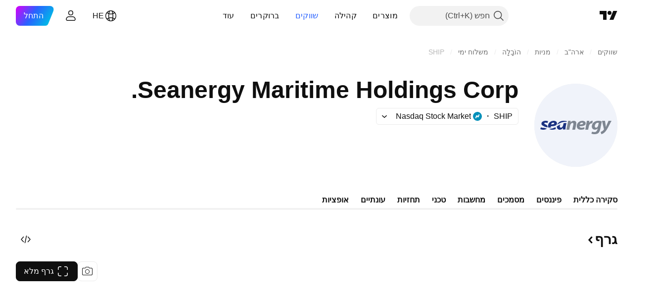

--- FILE ---
content_type: application/javascript; charset=utf-8
request_url: https://static.tradingview.com/static/bundles/he_IL.74401.8ac5c3e9d5ea5c0ba0cf.js
body_size: 15235
content:
(self.webpackChunktradingview=self.webpackChunktradingview||[]).push([[74401,87178,37117,8800,83477],{25450:t=>{t.exports=["גמא"]},148332:t=>{t.exports=["דלתא"]},21456:t=>{t.exports=["רו"]},37354:t=>{t.exports=["תטא"]},260812:t=>{t.exports=["וגה"]},797547:t=>{t.exports=["הון עצמי"]},136330:t=>{t.exports=["ערכת נושא"]},183699:t=>{t.exports=["הבא"]},586987:t=>{t.exports=["חודש"]},549127:t=>{t.exports=["תאריך ההכרזה"]},380003:t=>{t.exports=["סכום העסקה"]},775195:t=>{t.exports=["תאריך ההצעה"]},26509:t=>{t.exports=["מחיר הצעה"]},529923:t=>{t.exports=["מניות מוצעות"]},490640:t=>{t.exports=["טווח מחירים"]},280903:t=>{t.exports=["קניה"]},147094:t=>{t.exports=["ניטראלי"]},71780:t=>{t.exports=["מכירה"]},948826:t=>{t.exports=["קניה חזקה"]},652042:t=>{t.exports=["מכירה חזקה"]},783477:t=>{t.exports=Object.create(null),t.exports.Technicals_study=["טכני"],t.exports["*All Candlestick Patterns*_study"]=["*כל דפוסי הנרות היפניים*"],t.exports["24-hour Volume_study"]=["ווליום 24 שעות"],t.exports["52 Week High/Low_study"]=["52 שבועות גבוה/נמוך"],t.exports.ASI_study={en:["ASI"]},t.exports["Abandoned Baby - Bearish_study"]=["תינוק נטוש - דובי"],t.exports["Abandoned Baby - Bullish_study"]=["תינוק נטוש - שוורי"],t.exports["Accelerator Oscillator_study"]=["אינדיקטור מאיץ"],t.exports["Accounts payable_study"]=["חשבונות לתשלום"],t.exports["Accounts receivable - trade, net_study"]=["חשבונות חייבים - מסחר, נטו"],t.exports["Accounts receivables, gross_study"]=["חשבונות חייבים, ברוטו"],t.exports.Accruals_study=["צבירות"],t.exports["Accrued payroll_study"]=["שכר שנצבר"],t.exports["Accumulated depreciation, total_study"]=["פחת מצטבר, סך הכל"],t.exports["Accumulation/Distribution_study"]=["הצטברות / הפצה"],t.exports["Accumulative Swing Index_study"]=["מדד סווינג מצטבר"],t.exports["Additional paid-in capital/Capital surplus_study"]=["הון נוסף שנפרע/עודף הון"],t.exports["Advance Decline Line_study"]=["קו ירידה מתקדם"],t.exports["Advance Decline Ratio_study"]=["Advance Decline Ratio ADR"],t.exports["Advance/Decline Ratio (Bars)_study"]=["Advance Decline Ratio ADR (ברים)"],t.exports["Advance/Decline_study"]={en:["Advance/Decline"]},t.exports["After tax other income/expense_study"]=["לאחר מס הכנסה/הוצאות אחרות"],t.exports["All Chart Patterns_study"]=["כל תבניות הגרף"],t.exports["Altman Z-score_study"]=["ציון Z של אלטמן"],t.exports["Amortization of deferred charges_study"]=["הפחתת חיובים דחויים"],t.exports["Amortization of intangibles_study"]=["הפחתת נכסים בלתי מוחשיים"],t.exports.Amortization_study={en:["Amortization"]},t.exports["Anchored Volume Profile_study"]=["פרופיל ווליום מעוגן"],t.exports["Arnaud Legoux Moving Average_study"]=["ממוצעים נעים ארנולד לגוקס (ALMA)"],t.exports.Aroon_study=["הרון (Aroon)"],t.exports["Asset turnover_study"]=["מחזור נכסים"],t.exports["Auto Anchored Volume Profile_study"]=["פרופיל ווליום מעוגן אוטומטי"],t.exports["Auto Fib Extension_study"]=["הרחבת פיבונאצ'י אוטומטית"],t.exports["Auto Fib Retracement_study"]=["תיקוני פיבונאצי אוטומטיים"],t.exports["Auto Pitchfork_study"]=["Pitchfork אוטומטי"],
t.exports["Auto Trendlines_study"]=["קווי מגמה אוטומטיים"],t.exports["Average Daily Range_study"]=["טווח יומי ממוצע"],t.exports["Average Day Range_study"]=["טווח ימים ממוצע"],t.exports["Average Directional Index_study"]=["מדד כיווני ממוצע"],t.exports["Average Price_study"]=["מחיר ממוצע"],t.exports["Average True Range_study"]=["ממוצע טווח אמיתי (ATR)"],t.exports["Average basic shares outstanding_study"]=["ממוצע מניות בסיסיות קיימות"],t.exports["Awesome Oscillator_study"]=["מתנד אוסום (AO)"],t.exports.BBTrend_study={en:["BBTrend"]},t.exports["Bad debt / Doubtful accounts_study"]=["חוב אבוד / חשבונות מפוקפקים"],t.exports["Balance of Power_study"]=["שיווי משקל כוח (BoP)"],t.exports["BarUpDn Strategy_study"]=["אסטרטגיית BarUpDn"],t.exports["Basic EPS_study"]=["EPS בסיסי"],t.exports["Basic earnings per share (Basic EPS)_study"]=["רווח בסיסי למניה (EPS בסיסי)"],t.exports["Bearish Flag Chart Pattern_study"]=["תבנית גרף דגל דובי"],t.exports["Bearish Pennant Chart Pattern_study"]=["תבנית גרף דגלון דובי"],t.exports["Beneish M-score_study"]=["בנייש M-score"],t.exports["Bollinger BandWidth_study"]=["בולינגר רוחב פס"],t.exports["Bollinger Bands %b_study"]=["רצועות בולינג'ר %B"],t.exports["Bollinger Bands Strategy directed_study"]=["אסטרטגיית רצועת בולינג'ר מכוון"],t.exports["Bollinger Bands Strategy_study"]=["אסטרטגית רצועות בולינג'ר"],t.exports["Bollinger Bands_study"]=["רצועות בולינג'ר"],t.exports["Bollinger Bars_study"]=["ברי בולינג'ר"],t.exports["Book value per share_study"]=["הון מוחשי למניה"],t.exports["Bull Bear Power_study"]=["כח שורי דובי"],t.exports["Bullish Flag Chart Pattern_study"]=["תבנית גרף דגל שוורי"],t.exports["Bullish Pennant Chart Pattern_study"]=["תבנית גרף דגל שוורי"],t.exports["Buyback yield %_study"]=["Buyback תשואה%"],t.exports["COGS to revenue ratio_study"]=["יחס COGS להכנסות"],t.exports.CRSI_study={en:["CRSI"]},t.exports["CapEx per share_study"]=["הוצאות הון למניה"],t.exports["Capital and operating lease obligations_study"]=["התחייבויות הון וחכירה תפעולית"],t.exports["Capital expenditures - fixed assets_study"]=["הוצאות הון - רכוש קבוע"],t.exports["Capital expenditures - other assets_study"]=["הוצאות הון - נכסים אחרים"],t.exports["Capital expenditures_study"]=["הוצאות הון"],t.exports["Capitalized lease obligations_study"]=["התחייבויות חכירה מהוונות"],t.exports["Cash & equivalents_study"]=["שווי מזומנים"],t.exports["Cash and short term investments_study"]=["מזומן והשקעות לטווח קצר"],t.exports["Cash conversion cycle_study"]=["מחזור המרה במזומן"],t.exports["Cash from financing activities_study"]=["מזומנים מפעילות פיננסית"],t.exports["Cash from investing activities_study"]=["מזומנים מפעולות השקעה"],t.exports["Cash from operating activities_study"]=["מזומנים מפעילות תפעולית"],t.exports["Cash per share_study"]=["מזומן למניה"],t.exports["Cash to debt ratio_study"]=["יחס מזומן לחוב"],t.exports["Chaikin Money Flow_study"]=["זרימת כספים צ'איקין (CMF)"],t.exports["Chaikin Oscillator_study"]=["מתנד צ'אייקין (CO)"],t.exports["Chaikin Volatility_study"]=["תנודתיות הייקין"],
t.exports["Chande Kroll Stop_study"]=["צ'אנד קרול סטופ (CKS)"],t.exports["Chande Momentum Oscillator_study"]=["מתנד מומנטום צ'אנד (CMO)"],t.exports["Change in accounts payable_study"]=["שינוי בחשבונות התשלום"],t.exports["Change in accounts receivable_study"]=["שינוי בחשבונות חייבים"],t.exports["Change in accrued expenses_study"]=["שינוי בהוצאות שנצברו"],t.exports["Change in inventories_study"]=["שינוי במאגר"],t.exports["Change in other assets/liabilities_study"]=["שינוי בנכסים/התחייבויות אחרים"],t.exports["Change in taxes payable_study"]=["שינוי במסים לתשלום"],t.exports["Changes in working capital_study"]=["שינויים בהון חוזר"],t.exports.ChannelBreakOutStrategy_study=["אסטרטגיית-פריצת-ערוץ"],t.exports["Chop Zone_study"]=["צ'ופ-זון"],t.exports["Choppiness Index_study"]=["מדד צ'ופינס"],t.exports["Commodity Channel Index_study"]=["מדד ערוץ סחורות ׁׁ(CCI)"],t.exports["Common dividends paid_study"]=["דיבידנדים משותפים ששולמו"],t.exports["Common equity, total_study"]=["הון משותף, סך הכל"],t.exports["Common stock par/Carrying value_study"]={en:["Common stock par/Carrying value"]},t.exports.Compare_study=["השוואה"],t.exports["Conditional Expressions_study"]=["ביטויים מותנים"],t.exports["Connors RSI_study"]=["קונורס RSI"],t.exports.ConnorsRSI_study={en:["ConnorsRSI"]},t.exports["Consecutive Up/Down Strategy_study"]=["אסטרטגיית מעלה/מטה רציפה"],t.exports["Coppock Curve_study"]=["עקומת קופוק"],t.exports["Correlation - Log_study"]=["מתאם - התחברות"],t.exports["Correlation Coefficient_study"]=["מקדם התאמה"],t.exports["Cost of goods sold_study"]=["עלות סחורה שנמכרה"],t.exports["Cost of goods_study"]=["עלות טובין"],t.exports["Crypto Open Interest_study"]=["עניין פתוח בקריפטו"],t.exports["Cumulative Volume Delta_study"]=["דלתא של נפח מצטבר"],t.exports["Cumulative Volume Index_study"]=["מדד ווליום מצטבר"],t.exports["Cup and Handle Chart Pattern_study"]=["תבנית גרף כוס וידית"],t.exports["Current portion of LT debt and capital leases_study"]=["חלק שוטף של חובות LT וחכירות הוניות"],t.exports["Current ratio_study"]=["יחס נוכחי"],t.exports.DMI_study={en:["DMI"]},t.exports["Dark Cloud Cover - Bearish_study"]=["כיסוי ענן כהה - דובי"],t.exports["Days inventory_study"]=["מאגר של ימים"],t.exports["Days payable_study"]=["ימים בתשלום"],t.exports["Days sales outstanding_study"]=["ימי מכירות שטרם נפרעו"],t.exports["Debt to EBITDA ratio_study"]=["יחס חוב ל-EBITDA"],t.exports["Debt to assets ratio_study"]=["יחס חוב לנכסים"],t.exports["Debt to equity ratio_study"]=["יחס חוב להון"],t.exports["Debt to revenue ratio_study"]=["יחס חוב להכנסות"],t.exports["Deferred income, current_study"]={en:["Deferred income, current"]},t.exports["Deferred income, non-current_study"]=["הכנסה נדחית, לא שוטפת"],t.exports["Deferred tax assets_study"]=["נכסי מס נדחים"],t.exports["Deferred tax liabilities_study"]=["התחייבויות מס נדחות"],t.exports["Deferred taxes (cash flow)_study"]=["מסים נדחים (תזרים מזומנים)"],t.exports["Deprecation and amortization_study"]=["פחת והפחתות Deprecation and amortization"],
t.exports["Depreciation & amortization (cash flow)_study"]=["פחת והפחתות (תזרים מזומנים)"],t.exports["Depreciation/depletion_study"]=["פחת/דלדול Depreciation/depletion"],t.exports.Depreciation_study=["פְּחָת"],t.exports["Detrended Price Oscillator_study"]={en:["Detrended Price Oscillator"]},t.exports["Diluted EPS_study"]=["רווח למניה מדולל"],t.exports["Diluted earnings per share (Diluted EPS)_study"]=["רווח מדולל למניה (מדולל EPS)"],t.exports["Diluted net income available to common stockholders_study"]=["הכנסה נטו מדוללת זמינה לבעלי מניות רגילות"],t.exports["Diluted shares outstanding_study"]=["מניות בדילול מלא"],t.exports["Dilution adjustment_study"]=["התאמת דילול"],t.exports["Directional Movement Index_study"]=["אינדקס Directional Movement"],t.exports["Directional Movement_study"]=["תנועה כיוונית"],t.exports["Discontinued operations_study"]=["פעילות שהופסקה"],t.exports["Divergence Indicator_study"]=["אינדיקטור הסתעפות"],t.exports["Dividend payout ratio %_study"]=["יחס חלוקת דיבידנד"],t.exports["Dividend yield %_study"]=["תשואת דיבידנד %"],t.exports["Dividends payable_study"]=["דיבידנדים לתשלום"],t.exports["Dividends per share - common stock primary issue_study"]=["דיבידנדים למניה - הנפקה עיקרית של מניות רגילות"],t.exports["Doji Star - Bearish_study"]=["כוכב דוג'י - דובי"],t.exports["Doji Star - Bullish_study"]=["כוכב דוג'י - שוורי"],t.exports.Doji_study=["דוג'י"],t.exports["Donchian Channels_study"]=["ערוצי דונצ'יאן"],t.exports["Double Bottom Chart Pattern_study"]=["תבנית גרף תחתית כפולה"],t.exports["Double EMA_study"]=["ממוצע נע אקספוננציאלי כפול"],t.exports["Double Top Chart Pattern_study"]=["תבנית גרף תקרה כפולה"],t.exports["Downside Tasuki Gap - Bearish_study"]=["Tasuki גאפ למטה - דובי"],t.exports["Dragonfly Doji - Bullish_study"]=["דרגון פליי Dragonfly דוג'י - שוורי"],t.exports["EBIT per share_study"]=["רווח תפעולי EBIT למניה"],t.exports["EBITDA margin %_study"]=["מרג'ין % EBITDA"],t.exports["EBITDA per share_study"]=["EBITDA למניה"],t.exports.EBITDA_study=["רווח לפני ריבית, מסים, פחת והפחתות"],t.exports.EBIT_study={en:["EBIT"]},t.exports["EMA Cross_study"]=["ממוצע נע אקספוננציאלי חוצה"],t.exports["EPS basic one year growth_study"]=["EPS צמיחה בסיסית לשנה אחת"],t.exports["EPS diluted one year growth_study"]=["EPS מדולל צמיחה של שנה אחת"],t.exports["EPS estimates_study"]=["הערכות EPS"],t.exports["Earnings yield_study"]=["תשואת רווחים"],t.exports["Ease Of Movement_study"]=["קלות תנועה"],t.exports["Ease of Movement_study"]=["קלות תנועה"],t.exports["Effective interest rate on debt %_study"]=["שיעור ריבית אפקטיבית על החוב %"],t.exports["Elder Force Index_study"]=["Elder's Force Index"],t.exports["Elder's Force Index_study"]=["אינדקס Elder's Force"],t.exports["Elders Force Index_study"]=["מדד הכוח של אלדר"],t.exports["Elliott Wave Chart Pattern_study"]=["תבנית גרף גלי אליוט"],t.exports["Engulfing - Bearish_study"]=["בולען - דובי"],t.exports["Engulfing - Bullish_study"]=["בולען - שוורי"],t.exports["Enterprise value to EBIT ratio_study"]=["יחס ערך ארגוני ל-EBIT"],
t.exports["Enterprise value to EBITDA ratio_study"]=["ערך ארגוני ליחס EBITDA"],t.exports["Enterprise value to revenue ratio_study"]=["יחס ערך ארגוני ל-EBIT"],t.exports["Enterprise value_study"]=["ערך ארגוני"],t.exports.Envelope_study=["מעטפה"],t.exports.Envelopes_study=["מעטפות"],t.exports["Equity in earnings_study"]=["הון עצמי ברווחים"],t.exports["Equity to assets ratio_study"]=["יחס הון עצמי לנכסים"],t.exports["Evening Doji Star - Bearish_study"]=["כוכב ערב דוג'י - דובי"],t.exports["Evening Star - Bearish_study"]=["כוכב ערב - דובי"],t.exports["Falling Three Methods - Bearish_study"]=["Falling Three Methods - דובי"],t.exports["Falling Wedge Chart Pattern_study"]=["תבנית גרף טריז נופל"],t.exports["Falling Window - Bearish_study"]=["Falling Window - דובי"],t.exports["Financing activities – other sources_study"]=["פעילויות מימון - מקורות נוספים"],t.exports["Financing activities – other uses_study"]=["פעילויות פיננסיות - שימושים אחרים"],t.exports["Fisher Transform_study"]={en:["Fisher Transform"]},t.exports["Fixed Range Volume Profile_study"]=["פרופיל ווליום טווח קבוע"],t.exports["Fixed Range_study"]=["טווח קבוע"],t.exports["Float shares outstanding_study"]=["מניות צפות outstanding"],t.exports["Free cash flow margin %_study"]=["% מרג'ין תזרים מזומנים חופשי"],t.exports["Free cash flow per share_study"]=["תזרים מזומנים חופשי למניה"],t.exports["Free cash flow_study"]=["תזרים מזומנים חופשי"],t.exports["Free float_study"]=["הון צף"],t.exports["Fulmer H factor_study"]=["גורם פולמר H"],t.exports["Funding Rate_study"]=["תשלום מימון"],t.exports["Funds from operations_study"]=["כספים מפעילות תפעולית"],t.exports.Gaps_study=["גאפים"],t.exports["Goodwill to assets ratio_study"]=["יחס מוניטין לנכסים"],t.exports["Goodwill, net_study"]=["מוניטין, נטו"],t.exports["Graham's number_study"]=["המספר של גרהם"],t.exports["Gravestone Doji - Bearish_study"]=["Gravestone דוג'י - שוורי"],t.exports["Greedy Strategy_study"]=["אסטרטגיה חמדנית"],t.exports["Gross margin %_study"]=["% מרג'ין גולמי"],t.exports["Gross profit to assets ratio_study"]=["יחס רווח גולמי לנכסים"],t.exports["Gross profit_study"]=["רווח גולמי"],t.exports["Gross property/plant/equipment_study"]=["רכוש/מפעל/ציוד גולמי"],t.exports["Guppy Multiple Moving Average_study"]=["ממוצע נע מרובה גופים"],t.exports["Hammer - Bullish_study"]=["פטיש - שוורי"],t.exports["Hanging Man - Bearish_study"]=["איש תלוי - דובי"],t.exports["Harami - Bearish_study"]=["Harami - דובי"],t.exports["Harami - Bullish_study"]=["Harami - שוורי"],t.exports["Harami Cross - Bearish_study"]=["חראמי צלב - דובי"],t.exports["Harami Cross - Bullish_study"]=["חראמי צלב - שוורי"],t.exports["Head and Shoulders Chart Pattern_study"]=["תבנית גרף ראש וכתפיים"],t.exports["Historical Volatility_study"]=["תנודתיות היסטורית"],t.exports["Hull Moving Average_study"]=["ממוצע נע Hull"],t.exports["Ichimoku Cloud_study"]=["ענן איצ'ימוקו"],t.exports.Ichimoku_study=["Ichimoku איצ'ימוקו"],t.exports.Impairments_study=["ליקויים"],t.exports["InSide Bar Strategy_study"]=["אסטרטגיית תוך-נר"],
t.exports["Income Tax Credits_study"]=["זיכוי מס הכנסה"],t.exports["Income Tax, current - foreign_study"]=["מס הכנסה, שוטף - זר"],t.exports["Income tax payable_study"]=["מס הכנסה לתשלום"],t.exports["Income tax, current - domestic_study"]=["מס הכנסה, שוטף - מקומי"],t.exports["Income tax, current_study"]=["מס הכנסה, שוטף"],t.exports["Income tax, deferred - domestic_study"]=["מס הכנסה, נדחה - מקומי"],t.exports["Income tax, deferred - foreign_study"]=["מס הכנסה, נדחה - זר"],t.exports["Income tax, deferred_study"]=["מס הכנסה, נדחה"],t.exports["Interest capitalized_study"]=["ריבית מהוונת"],t.exports["Interest coverage_study"]=["כיסוי ריבית"],t.exports["Interest expense on debt_study"]=["הוצאות ריבית על החוב"],t.exports["Interest expense, net of interest capitalized_study"]=["הוצאות ריבית, בניכוי ריבית מהוונת"],t.exports["Inventories - finished goods_study"]=["מלאי - סחורה מוגמרת"],t.exports["Inventories - progress payments & other_study"]=["מלאי - תשלומים בתהליך ואחרים"],t.exports["Inventories - raw materials_study"]=["מלאי - חומרי גלם"],t.exports["Inventories - work in progress_study"]=["מלאי - עבודות בתהליך"],t.exports["Inventory to revenue ratio_study"]=["מלאי ליחס הכנסות"],t.exports["Inventory turnover_study"]=["מחזור מלאי"],t.exports["Inverted Cup and Handle Chart Pattern_study"]=["תבנית גרף כוס וידית הפוכים"],t.exports["Inverted Hammer - Bullish_study"]=["פטיש הפוך - שוורי"],t.exports["Inverted Head and Shoulders Chart Pattern_study"]=["תבנית גרף ראש וכתפיים הפוכים"],t.exports["Investing activities – other sources_study"]=["פעילויות השקעה - מקורות נוספים"],t.exports["Investing activities – other uses_study"]=["פעילויות השקעה - שימושים אחרים"],t.exports["Investments in unconsolidated subsidiaries_study"]=["השקעות בחברות בת לא מאוחדות"],t.exports["Issuance of long term debt_study"]=["הנפקת חוב לטווח ארוך"],t.exports["Issuance/retirement of debt, net_study"]=["הקצאה/פרישת חוב, נטו"],t.exports["Issuance/retirement of long term debt_study"]=["הקצאה/פריסה של חוב לטווח ארוך"],t.exports["Issuance/retirement of other debt_study"]=["הקצאה/פרישה של חוב אחר"],t.exports["Issuance/retirement of short term debt_study"]=["הקצאה/פרישה של חוב לטווח קצר"],t.exports["Issuance/retirement of stock, net_study"]=["הקצאה/פרישת מלאי, נטו"],t.exports["KZ index_study"]=["מדד KZ"],t.exports["Keltner Channel Strategy_study"]=["אסטרטגיית ערוצי קלנר"],t.exports["Keltner Channels Strategy_study"]=["אסטרטגיית ערוצי קלטנר"],t.exports["Keltner Channels_study"]=["תעלות קלטנר"],t.exports["Key stats_study"]=["סטטיסטיקות מפתח"],t.exports["Kicking - Bearish_study"]=["Kicking - דובי"],t.exports["Kicking - Bullish_study"]=["Kicking - שוורי"],t.exports["Klinger Oscillator_study"]=["מתנד קלינגר (KO)"],t.exports["Know Sure Thing_study"]=["דע בביטחון (Know sure thing)"],t.exports["Least Squares Moving Average_study"]=["ריבועי ממוצעים נעים פשוטים (LSMA)"],t.exports["Legal claim expense_study"]=["הוצאות תביעה משפטית"],t.exports["Linear Regression Channel_study"]=["ערוץ רגרסיה ליניארי"],t.exports["Linear Regression Curve_study"]=["עקומת רגרסיה לינארית"],
t.exports["Linear Regression Slope_study"]=["רגרסיה לינארית משופעת"],t.exports["Linear Regression_study"]=["רגרסיה ליניארית"],t.exports.Liquidations_study=["סגירות בכפיה"],t.exports["Liquidity ratios_study"]=["יחסי נזילות"],t.exports["Long Lower Shadow - Bullish_study"]=["Long Lower Shadow - שוורי"],t.exports["Long Short Accounts %_study"]=["אחוז חשבונות לונג שורט"],t.exports["Long Upper Shadow - Bearish_study"]=["Long Upper Shadow - דובי"],t.exports["Long term debt excl. lease liabilities_study"]=["חוב לטווח ארוך excl. התחייבויות חכירה"],t.exports["Long term debt to total assets ratio_study"]=["יחס חוב לטווח ארוך לסך הנכסים"],t.exports["Long term debt to total equity ratio_study"]=["יחס חוב לטווח ארוך לסך ההון העצמי"],t.exports["Long term debt_study"]=["חוב לטווח ארוך"],t.exports["Long term investments_study"]=["השקעות לטווח ארוך"],t.exports["Long/Short Ratio Accounts_study"]=["חשבונות עם יחס לונג/שורט"],t.exports["MA Cross_study"]=["ממוצעים נעים חוצים"],t.exports["MA with EMA Cross_study"]=["ממוצע נע עם ממוצע נע חוצה"],t.exports["MA/EMA Cross_study"]=["ממוצע נע/ממוצע נע חוצה"],t.exports["MACD Strategy_study"]=["אסטרטגיית MACD"],t.exports.MACD_study={en:["MACD"]},t.exports["Majority Rule_study"]={en:["Majority Rule"]},t.exports["Market capitalization_study"]=["שווי שוק"],t.exports["Marubozu Black - Bearish_study"]=["מארובוזו שחור - דובי"],t.exports["Marubozu White - Bullish_study"]=["מארובוזו לבן - שוורי"],t.exports["Mass Index_study"]=["מדד המונים"],t.exports["McGinley Dynamic_study"]=["מקינגלי דינאמי"],t.exports["Median Price_study"]=["מחיר חציון"],t.exports.Median_study=["חציון"],t.exports["Minority interest_study"]=["ריבית מינורית"],t.exports["Miscellaneous non-operating expense_study"]=["הוצאות שונות שאינן תפעוליות"],t.exports["Momentum Strategy_study"]=["אסטרטגיית מומנטום"],t.exports.Momentum_study=["מומנטום"],t.exports["Money Flow Index_study"]=["מדד זרימת כסף MFI"],t.exports["Money Flow_study"]=["זרימת כספים MFI"],t.exports["Moon Phases_study"]=["מחזורי הירח"],t.exports["Morning Doji Star - Bullish_study"]=["כוכב בקר דוג'י - שוורי"],t.exports["Morning Star - Bullish_study"]=["כוכב בקר - שוורי"],t.exports["Moving Average Adaptive_study"]=["ממוצע נע מסתגל"],t.exports["Moving Average Channel_study"]=["ערוץ ממוצע נע"],t.exports["Moving Average Convergence Divergence_study"]=["MACD Moving Average Convergence Divergence"],t.exports["Moving Average Convergence/Divergence_study"]=["ממוצע נע התכנסות / סטייה"],t.exports["Moving Average Double_study"]=["ממוצע נע כפול"],t.exports["Moving Average Exponential_study"]=["ממוצע נע אקספוננציאלי"],t.exports["Moving Average Hamming_study"]=["ממוצע נע משוקלל Hamming"],t.exports["Moving Average Modified_study"]=["ממוצע נע מותאם Modified"],t.exports["Moving Average Multiple_study"]=["ממוצע נע מרובה Multiple"],t.exports["Moving Average Ribbon_study"]=["ממוצע נע Ribbon"],t.exports["Moving Average Simple_study"]=["ממוצע נע פשוט"],t.exports["Moving Average Triple_study"]=["ממוצע נע משולש"],t.exports["Moving Average Weighted_study"]=["ממוצע נע משוקלל"],
t.exports["Moving Average_study"]=["ממוצע נע"],t.exports["MovingAvg Cross_study"]=["ממוצע-נע חוצה"],t.exports["MovingAvg2Line Cross_study"]=["MovingAvg2Line חוצה"],t.exports["Multi-Time Period Charts_study"]=["תרשימי גרף רב-תקופתי"],t.exports["Net Volume_study"]=["נפח נטו"],t.exports["Net current asset value per share_study"]=["שווי נכס נוכחי נטו למניה"],t.exports["Net debt_study"]=["חוב נטו"],t.exports["Net income (cash flow)_study"]=["רווח נקי (תזרים מזומנים)"],t.exports["Net income before discontinued operations_study"]=["רווח נקי לפני פעילות שהופסקה"],t.exports["Net income per employee_study"]=["הכנסה נטו לשכיר"],t.exports["Net income_study"]=["הכנסה נטו"],t.exports["Net intangible assets_study"]=["נכסים בלתי מוחשיים נטו"],t.exports["Net margin %_study"]=["נטו margin %"],t.exports["Net property/plant/equipment_study"]=["רכוש/מפעל/ציוד נטו"],t.exports["Non-cash items_study"]=["פריטים שאינם מזומנים"],t.exports["Non-controlling/minority interest_study"]=["זכויות חסרות שליטה/ מועטות"],t.exports["Non-operating income, excl. interest expenses_study"]=["הכנסה לא תפעולית, excl. הוצאות ריבית"],t.exports["Non-operating income, total_study"]=["הכנסה לא תפעולית, סך הכל"],t.exports["Non-operating interest income_study"]=["הכנסות ריבית לא תפעוליות"],t.exports["Note receivable - long term_study"]=["שטר חוב - לטווח ארוך"],t.exports["Notes payable_study"]=["תשלומים לתשלום"],t.exports["Number of employees_study"]=["מספר העובדים"],t.exports["Number of shareholders_study"]=["מספר בעלי המניות"],t.exports["On Balance Volume_study"]=["ווליום מאוזן OBV"],t.exports["On Neck - Bearish_study"]=["On Neck על הצוואר - דובי"],t.exports["Open Interest_study"]={en:["Open Interest"]},t.exports["Operating cash flow per share_study"]=["תזרים מזומנים תפעולי למניה"],t.exports["Operating earnings yield %_study"]=["% רווחים תפעוליים"],t.exports["Operating expenses (excl. COGS)_study"]=["הוצאות תפעול (לא כולל COGS)"],t.exports["Operating income_study"]=["רווח תפעולי"],t.exports["Operating lease liabilities_study"]=["התחייבויות חכירה תפעולית"],t.exports["Operating margin %_study"]=["מרג'ין תפעולי %"],t.exports["Other COGS_study"]=["COGS אחרים"],t.exports["Other common equity_study"]=["הון משותף אחר"],t.exports["Other cost of goods sold_study"]=["עלות אחרת של סחורה שנמכרה"],t.exports["Other current assets, total_study"]=["נכסים שוטפים אחרים, סך הכל"],t.exports["Other current liabilities_study"]=["התחייבויות שוטפות אחרות"],t.exports["Other exceptional charges_study"]=["חיובים חריגים אחרים"],t.exports["Other financing cash flow items, total_study"]=["פריטי תזרים מזומנים אחרים המממנים, סך הכל"],t.exports["Other intangibles, net_study"]=["נכסים בלתי מוחשיים אחרים, נטו"],t.exports["Other investing cash flow items, total_study"]=["פריטי תזרים מזומנים אחרים המשקיעים, סך הכל"],t.exports["Other investments_study"]=["השקעות אחרות"],t.exports["Other liabilities, total_study"]=["התחייבויות אחרות, סך הכל"],t.exports["Other long term assets, total_study"]=["נכסים אחרים לטווח ארוך, סך הכל"],
t.exports["Other non-current liabilities, total_study"]=["התחייבויות לא שוטפות אחרות, סך הכל"],t.exports["Other operating expenses, total_study"]=["הוצאות תפעול אחרות, סך הכל"],t.exports["Other receivables_study"]=["חובות אחרים"],t.exports["Other short term debt_study"]=["חובות אחרים לטווח קצר"],t.exports["OutSide Bar Strategy_study"]=["אסטרטגיית מחוץ-לנר"],t.exports.Overlay_study=["שכבה"],t.exports["PEG ratio_study"]=["יחס PEG"],t.exports["Paid in capital_study"]=["שילם בהון"],t.exports["Parabolic SAR Strategy_study"]=["אסטרטגיית Parabolic SAR"],t.exports["Parabolic SAR_study"]=["פרבוליק SAR"],t.exports["Per share metrics_study"]=["מדדים למניה"],t.exports.Performance_study=["ביצועים"],t.exports["Periodic Volume Profile_study"]=["פרופיל ווליום תקופתי"],t.exports["Piercing - Bullish_study"]=["Piercing - שוורי"],t.exports["Piotroski F-score_study"]={en:["Piotroski F-score"]},t.exports["Pivot Extension Strategy_study"]=["אסטרטגיית הרחבת פיבוט"],t.exports["Pivot Points High Low_study"]=["נקודות פיבוט גבוה נמוך"],t.exports["Pivot Points Standard_study"]=["נקודות פיבוט רגיל"],t.exports["Pivot Reversal Strategy_study"]=["אסטרטגיית פיבוט ריוורסל"],t.exports["Preferred dividends paid_study"]=["דיבידנדים מועדפים ששולמו"],t.exports["Preferred dividends_study"]=["דיבידנדים מועדפים"],t.exports["Preferred stock, carrying value_study"]=["מניה מועדפת, נושאת ערך"],t.exports["Prepaid expenses_study"]=["הוצאות משולמות מראש"],t.exports["Pretax equity in earnings_study"]=["הון עצמי לפני מס ברווחים"],t.exports["Pretax income_study"]=["הכנסה לפני מס"],t.exports["Price Channel Strategy_study"]=["אסטרטגיית ערוץ מחיר"],t.exports["Price Channel_study"]=["ערוץ מחיר"],t.exports["Price Oscillator_study"]=["מתנד מחיר (PO)"],t.exports["Price Target_study"]=["יעד מחיר"],t.exports["Price Volume Trend_study"]=["מגמת מחיר ונפח"],t.exports["Price earnings ratio forward_study"]=["יחס רווחים במחיר קדימה"],t.exports["Price sales ratio forward_study"]=["יחס מכירות מחיר קדימה"],t.exports["Price to book ratio_study"]=["יחס מחיר לספר"],t.exports["Price to cash flow ratio_study"]=["יחס מחיר לתזרים מזומנים"],t.exports["Price to earnings ratio_study"]=["יחס מחיר לרווח"],t.exports["Price to free cash flow ratio_study"]=["יחס מחיר לתזרים מזומנים חופשי"],t.exports["Price to sales ratio_study"]=["יחס מחיר למכירות"],t.exports["Price to tangible book ratio_study"]=["יחס מחיר לספר מוחשי"],t.exports["Profitability ratios_study"]=["יחסי רווחיות"],t.exports["Provision for risks & charge_study"]=["הפרשה לסיכונים וחיובים"],t.exports["Purchase of investments_study"]=["רכישת השקעות"],t.exports["Purchase/acquisition of business_study"]=["רכישה/רכישה של עסק"],t.exports["Purchase/sale of business, net_study"]=["רכישה / מכירה של עסקים, נטו"],t.exports["Purchase/sale of investments, net_study"]=["רכישה / מכירה של השקעות, נטו"],t.exports["Quality ratio_study"]=["יחס איכות"],t.exports["Quick ratio_study"]=["יחס מהיר"],t.exports["RCI Ribbon_study"]={en:["RCI Ribbon"]},t.exports["RSI Divergence Indicator_study"]=["אינדיקטור סטייה RSI"],t.exports["RSI Strategy_study"]=["אסטרטגיית RSI"],
t.exports["Rank Correlation Index_study"]=["מדד מתאם דירוג"],t.exports["Rate Of Change_study"]=["שיעור השינוי"],t.exports["Rectangle Chart Pattern_study"]=["תבנית גרף מלבן"],t.exports["Reduction of long term debt_study"]=["הפחתת חוב לטווח ארוך"],t.exports["Relative Strength Index_study"]=["מדד כוח יחסי (RSIׂׂׂ)"],t.exports["Relative Vigor Index_study"]=["מדד עוצמה יחסי (RVI)"],t.exports["Relative Volatility Index_study"]=["מדד תנודתיות יחסית"],t.exports["Relative Volume at Time_study"]=["ווליום יחסי ביחידת זמן"],t.exports["Repurchase of common & preferred stock_study"]=["רכישה חוזרת של מניות נפוצות ומועדפות"],t.exports["Research & development to revenue ratio_study"]=["מחקר ופיתוח ביחס להכנסות"],t.exports["Research & development_study"]=["מחקר ופיתוח"],t.exports["Restructuring charge_study"]=["תשלום ארגון מחדש"],t.exports["Retained earnings_study"]=["יתרת רווח"],t.exports["Return on assets %_study"]=["תשואה על נכסים %"],t.exports["Return on equity %_study"]=["תשואה להון %"],t.exports["Return on equity adjusted to book value %_study"]=["תשואה להון מותאמת לערך בספרים%"],t.exports["Return on invested capital %_study"]=["תשואה על ההון המושקע%"],t.exports["Return on tangible assets %_study"]=["תשואה על נכסים מוחשיים%"],t.exports["Return on tangible equity %_study"]=["תשואה להון מוחשי%"],t.exports["Revenue estimates_study"]=["אומדני הכנסות"],t.exports["Revenue one year growth_study"]=["הכנסות צמיחה לשנה"],t.exports["Revenue per employee_study"]=["הכנסה פר עובד"],t.exports["Revenue per share_study"]=["הכנסה למניה"],t.exports["Rising Three Methods - Bullish_study"]=["Rising Three Methods - שוורי"],t.exports["Rising Wedge Chart Pattern_study"]=["תבנית גרף טריז עולה"],t.exports["Rising Window - Bullish_study"]=["Rising Window - שוורי"],t.exports["Rob Booker - ADX Breakout_study"]=["Rob Booker - פריצת ADX"],t.exports["Rob Booker - Intraday Pivot Points_study"]=["Rob Booker - נקודות פיווט תוך יומיות"],t.exports["Rob Booker - Knoxville Divergence_study"]=["Rob Booker - Knoxville סטייה"],t.exports["Rob Booker - Missed Pivot Points_study"]=["Rob Booker - נקודות פיווט שפוספסו"],t.exports["Rob Booker - Reversal_study"]=["Rob Booker - ריברסל"],t.exports["Rob Booker - Ziv Ghost Pivots_study"]=["Rob Booker - Ziv Ghost פיווט"],t.exports["SMI Ergodic Indicator/Oscillator_study"]={en:["SMI Ergodic Indicator/Oscillator"]},t.exports["SMI Ergodic Indicator_study"]=["מחוון SMI ארגודי"],t.exports["SMI Ergodic Oscillator_study"]=["מתנד SMI ארגודי"],t.exports["Sale of common & preferred stock_study"]=["מכירת מניות נפוצות ומועדפות"],t.exports["Sale of fixed assets & businesses_study"]=["מכירת רכוש קבוע ועסקים"],t.exports["Sale/maturity of investments_study"]=["מכירה / חלות של השקעות Sale maturity of investments"],t.exports.Seasonality_study=["עונתיות"],t.exports["Selling/general/admin expenses, other_study"]=["מכירת / הוצאות כלליות / ניהול, אחר"],t.exports["Selling/general/admin expenses, total_study"]=['מכירת / הוצאות כלליות / ניהול, סה"כ'],t.exports["Session Time Price Opportunity_study"]=["סשן הזדמנות זמן מחיר"],
t.exports["Session Volume HD_study"]=["סשן ווליום HD"],t.exports["Session Volume Profile HD_study"]=["פרופיל ווליום סשן HD"],t.exports["Session Volume Profile_study"]=["פרופיל ווליום סשן"],t.exports["Session Volume_study"]=["סשן ווליום"],t.exports["Shareholders' equity_study"]=["הון עצמי"],t.exports["Shares buyback ratio %_study"]=["%יחס רכישה חוזרת של מניות"],t.exports["Shooting Star - Bearish_study"]=["Shooting Star - דובי"],t.exports["Short term debt excl. current portion of LT debt_study"]=["חוב לטווח קצר לא כולל החלק הנוכחי של חוב LT"],t.exports["Short term debt_study"]=["חוב לטווח קצר"],t.exports["Short term investments_study"]=["השקעות לטווח קצר"],t.exports["Sloan ratio %_study"]=["יחס יציבות פיננסית Sloan ratio %"],t.exports["Smoothed Moving Average_study"]=["ממוצע נע חלק"],t.exports["Solvency ratios_study"]=["יחסי כושר פירעון"],t.exports["Spinning Top Black_study"]={en:["Spinning Top Black"]},t.exports["Spinning Top White_study"]={en:["Spinning Top White"]},t.exports["Springate score_study"]={en:["Springate score"]},t.exports["Standard Deviation_study"]=["סטיית תקן"],t.exports["Standard Error Bands_study"]={en:["Standard Error Bands"]},t.exports["Standard Error_study"]=["שגיאת תקן"],t.exports.Stoch_study=["סטוכסטי"],t.exports["Stochastic Momentum Index_study"]=["מדד מומנטום סטוקסטיק"],t.exports["Stochastic RSI_study"]=["מדד כוח יחסי סטוכסטיק (Stochastic RSI)"],t.exports["Stochastic Slow Strategy_study"]=["אסטרטגיית סטוקסטית איטית"],t.exports.Stochastic_study=["סטוכסטיק"],t.exports.SuperTrend_study=["מגמת-על"],t.exports["Supertrend Strategy_study"]=["אסטרטגיית סופר טרנד"],t.exports.Supertrend_study=["סופר טרנד"],t.exports["Sustainable growth rate_study"]=["קצב צמיחה בר קיימא"],t.exports.TRIX_study=["טריקס (TRIX)"],t.exports["Tangible book value per share_study"]=["הון מוחשי למניה"],t.exports["Tangible common equity ratio_study"]=["יחס הון משותף מוחשי"],t.exports.Taxes_study=["מיסים"],t.exports["Technical Ratings Strategy_study"]=["אסטרטגיית דירוגים טכניים"],t.exports["Technical Ratings_study"]=["דירוגים טכניים"],t.exports["Three Black Crows - Bearish_study"]=["שלושה עורבים שחורים - דובי"],t.exports["Three White Soldiers - Bullish_study"]=["שלושה חיילים לבנים - שוורי"],t.exports["Time Price Opportunity_study"]=["הזדמנות זמן מחיר"],t.exports["Time Weighted Average Price_study"]=["מחיר ממוצע משוקלל בזמן"],t.exports["Tobin's Q (approximate)_study"]=["Tobin's Q(משוער)"],t.exports["Total assets_study"]=["סך כל הנכסים"],t.exports["Total cash dividends paid_study"]=["סך דיבידנדים במזומן ששולם"],t.exports["Total common shares outstanding_study"]=["סך המניות בידי הציבור"],t.exports["Total current assets_study"]=["סך כל הנכסים הנוכחיים"],t.exports["Total current liabilities_study"]=["סך כל ההתחייבויות הנוכחיות"],t.exports["Total debt per share_study"]=["סך החוב למניה"],t.exports["Total debt_study"]=["סך כל החוב"],t.exports["Total equity_study"]=["סך הון עצמי"],t.exports["Total inventory_study"]=["מלאי כולל"],t.exports["Total liabilities & shareholders' equities_study"]=["סך ההתחייבויות ומניות של בעלי המניות"],
t.exports["Total liabilities_study"]=["סך כל ההתחייבויות"],t.exports["Total non-current assets_study"]=['סה"כ נכסים לא שוטפים'],t.exports["Total non-current liabilities_study"]=["סך ההתחייבויות הלא שוטפות"],t.exports["Total operating expenses_study"]=["סך כל הוצאות התפעול"],t.exports["Total receivables, net_study"]=["סך החייבות, נטו"],t.exports["Total revenue_study"]=["סך כל ההכנסות"],t.exports["Trading Sessions_study"]=["סשנים של מסחר"],t.exports["Treasury stock - common_study"]=["מניית אוצר - נפוץ"],t.exports["Trend Strength Index_study"]=["מדד עוצמת מגמה"],t.exports["Tri-Star - Bearish_study"]=["Tri-Star - דובי"],t.exports["Tri-Star - Bullish_study"]=["Tri-Star - שוורי"],t.exports["Triangle Chart Pattern_study"]=["תבנית גרף משולש"],t.exports["Triple Bottom Chart Pattern_study"]=["תבנית גרף משולש תחתון"],t.exports["Triple EMA_study"]=["ממוצעים נעים אקפוננציאלית פי 3 (Triple EMA)"],t.exports["Triple Top Chart Pattern_study"]=["תבנית גרף משולשת עליונה"],t.exports["True Strength Index_study"]=["מדד החוזק האמיתי"],t.exports["True Strength Indicator_study"]=["מדד כוח אמיתי ׁ(TSI)"],t.exports["Tweezer Bottom - Bullish_study"]=["פינצטה תחתית - שוורי"],t.exports["Tweezer Top - Bearish_study"]=["Tweezer Top פינצטה טופ - דובי"],t.exports["Typical Price_study"]=["מחיר אופייני"],t.exports["Ultimate Oscillator_study"]=["אוסילטור אולטימטיבי"],t.exports["Unrealized gain/loss_study"]=["רווח/הפסד לא ממומשים"],t.exports["Unusual income/expense_study"]=["הכנסה / הוצאה חריגים"],t.exports["Up/Down Volume_study"]=["ווליום עולה/יורד"],t.exports["Upside Tasuki Gap - Bullish_study"]=["Upside Tasuki Gap - שוורי"],t.exports["VWAP Auto Anchored_study"]=["VWAP מעוגן אוטומטי"],t.exports.VWAP_study={en:["VWAP"]},t.exports.VWMA_study={en:["VWMA"]},t.exports["Valuation ratios_study"]=["יחסי הערכה"],t.exports["Visible Average Price_study"]=["מחיר ממוצע גלוי"],t.exports["Visible Range Volume Profile_study"]=["פרופיל ווליום טווח גלוי"],t.exports["Visible Range_study"]=["טווח גלוי"],t.exports.Vol_study=["מחזור"],t.exports["Volatility Close-to-Close_study"]=["תנודתיות Close-to-Close"],t.exports["Volatility Index_study"]=["מדד תנודתיות"],t.exports["Volatility O-H-L-C_study"]=["תנודתיות O-H-L-C"],t.exports["Volatility Stop_study"]=["סטופ תנודתי"],t.exports["Volatility Zero Trend Close-to-Close_study"]=["תנודתיות מגמה אפס קרוב לסגירה"],t.exports["Volty Expan Close Strategy_study"]=["סגור אסטרטגיית Volty Expan"],t.exports["Volume Delta_study"]=["דלתא של ווליום"],t.exports["Volume Oscillator_study"]=['חישוב מחזור ע"י יחס בין ממוצעים נעים (Oscillator)'],t.exports["Volume Weighted Average Price_study"]=["נפח מחיר ממוצע משוקלל VWAP"],t.exports["Volume Weighted Moving Average_study"]=["ממוצע נע משוקלל נפח"],t.exports.Volume_study=["ווליום/נפח מסחר"],t.exports["Vortex Indicator_study"]=["מתנד וורטקס"],t.exports["Williams %R_study"]=["וויליאם %R"],t.exports["Williams Alligator_study"]=["תנין ויליאמס"],t.exports["Williams Fractal_study"]=["ויליאמס פרקטל"],t.exports["Williams Fractals_study"]=["פרקטלס של וויליאמס Fractals"],
t.exports["Williams Percent Range_study"]=["טווח אחוזים של וויליאמס"],t.exports["Woodies CCI_study"]=["וודי CCI"],t.exports["Working capital per share_study"]=["הון חוזר למניה"],t.exports["Zig Zag_study"]=["זיג-זג"],t.exports["Zmijewski score_study"]=["ציון Zmijewski"]},280602:t=>{t.exports=["כותנה"]},332961:t=>{t.exports=["קופון"]},926156:t=>{t.exports=["תדירות הקופונים"]},48901:t=>{t.exports=["קקאו"]},427190:t=>{t.exports=["קפה"]},866649:t=>{t.exports=["סחורות"]},162660:t=>{t.exports=["שירותי פרסום"]},210311:t=>{t.exports=["שירותי תקשורת"]},210593:t=>{t.exports=["תקשורת"]},76577:t=>{t.exports=["בני קיימא לצרכן"]},545853:t=>{t.exports=["מוצרי צריכה שאינם בני-קיימא"]},752020:t=>{t.exports=["שרותים לצרכן"]},289257:t=>{t.exports=["שיקול דעת צרכני"]},103415:t=>{t.exports=["מוצרי יסוד לצרכן"]},458644:t=>{t.exports=["חוזה"]},372701:t=>{t.exports=["דגשים בחוזה"]},461256:t=>{t.exports=["היקף חוזה"]},261810:t=>{t.exports=["אפשרות המרה"]},533830:t=>{t.exports=["נחושת"]},402723:t=>{t.exports=["העתק {title}"]},646246:t=>{t.exports=["תירס"]},515254:t=>{t.exports=["תאגידי"]},654420:t=>{t.exports=["דולר קנדי"]},861512:t=>{t.exports=["קרדיט פחמן"]},587145:t=>{t.exports=["כסף מזומן"]},94820:t=>{t.exports=["תזרים מזומנים"]},288706:t=>{t.exports=["אספקה מחזורית"]},208800:t=>{t.exports=["למידע נוסף, לחץ כאן"]},11080:t=>{t.exports=["נפט גולמי"]},936579:t=>{t.exports=["swaps ברירת מחדל אשראי"]},381849:t=>{t.exports=["מַטְבֵּעַ"]},535770:t=>{t.exports=["נוכחי"]},828072:t=>{t.exports=["אמריקאי"]},984847:t=>{t.exports=["שנתי"]},254786:t=>{t.exports=["בפועל"]},14834:t=>{t.exports=["לאחר סגירת השוק"]},531758:t=>{t.exports=["סוֹכְנוּת"]},493795:t=>{t.exports=["אלטרנטיבות"]},89864:t=>{t.exports=["אלומיניום"]},584266:t=>{t.exports=["סוג נכסים"]},986507:t=>{t.exports=["הקצאת נכסים"]},808953:t=>{t.exports=["דולר אוסטרלי"]},22261:t=>{t.exports=["איגרות חוב, מזומן ואחרים"]},903010:t=>{t.exports=["מאזן"]},500002:t=>{t.exports=["בנקים"]},519391:t=>{t.exports=["EPS רווח למניה בסיסי (TTM)"]},264530:t=>{t.exports=["בטא (1Y)"]},552274:t=>{t.exports=["לפני פתיחת השוק"]},519840:t=>{t.exports=["ביוטכנולוגיה"]},766605:t=>{t.exports=["קרדיט רחב"]},83263:t=>{t.exports=["שוק רחב"]},680362:t=>{t.exports=["שוק רחב ex חקלאות"]},660345:t=>{t.exports=["קונים"]},973814:t=>{t.exports=["קניות"]},929143:t=>{t.exports=["נפח קניות"]},219289:t=>{t.exports=["ממשלה"]},669536:t=>{t.exports=["זהב"]},644071:t=>{t.exports=["שמן גז"]},180212:t=>{t.exports=["בֶּנזִין"]},656334:t=>{t.exports=["מאקרו גלובלי"]},4764:t=>{t.exports=["דגנים"]},722677:t=>{t.exports=["תאריך"]},376700:t=>{t.exports=["מתפתח"]},505839:t=>{t.exports=["תשואת דיבידנד (צוין)"]},137260:t=>{t.exports=["דיבידנדים"]},462828:t=>{t.exports=["הנחה/פרימיום ל-NAV"]},631973:t=>{t.exports=["שירותי הפצה"]},122504:t=>{t.exports=["סוג משך הזמן"]},151105:t=>{t.exports=["עובדים (FY)"]},538580:t=>{t.exports=["אנרגיה"]},510492:t=>{t.exports=["מינרלים אנרגיה"]},541670:t=>{t.exports=["אנרגיה, חשמל"]},844543:t=>{t.exports=['דו"חות רווחים']},196122:t=>{t.exports=["דווח רווחים חי"]},125491:t=>{t.exports=["כלי עזר חשמליים"]},108066:t=>{
t.exports=["רכיבים וציוד חשמלי"]},868486:t=>{t.exports=["טכנולוגיה אלקטרונית"]},980767:t=>{t.exports=["משוער"]},773067:t=>{t.exports=["אירופאי"]},984306:t=>{t.exports=["שוק מורחב"]},927265:t=>{t.exports=["יחס הוצאות"]},988191:t=>{t.exports=["תאריך תפוגה"]},972099:t=>{t.exports=["סוג חשיפה"]},852789:t=>{t.exports=["אקספלוררס"]},838136:t=>{t.exports=["פוקוס"]},72137:t=>{t.exports=["הנעלה"]},920138:t=>{t.exports=["תחזית"]},86362:t=>{t.exports=["ערך נקוב"]},531616:t=>{t.exports=["הכנסה קבועה"]},354140:t=>{t.exports=["פיננסי"]},636787:t=>{t.exports=["מימון"]},856135:t=>{t.exports=["פיננסים"]},138434:t=>{t.exports=["מ ‎{date}‎"]},303598:t=>{t.exports=["חודש קדמי"]},515933:t=>{t.exports=["הערכת שווי בדילול מלא"]},970467:t=>{t.exports=["שווי שוק בדילול מלא"]},287332:t=>{t.exports=["פונדמנטלי"]},390616:t=>{t.exports=["סטטיסטיקות מפתח"]},492995:t=>{t.exports=["מושגי מפתח"]},426931:t=>{t.exports=["עמוד בית"]},199493:t=>{t.exports=["שירותי בריאות"]},15483:t=>{t.exports=["טכנולוגיית בריאות"]},298699:t=>{t.exports=["בריאות"]},76935:t=>{t.exports=["שמן חימום"]},8242:t=>{t.exports=["תשואה גבוהה"]},130291:t=>{t.exports=["תשואת דיבידנד גבוהה"]},580858:t=>{t.exports=["גבוה ביותר"]},541536:t=>{t.exports=["תנודתיות גלומה"]},620296:t=>{t.exports=["השקעה"]},781587:t=>{t.exports=["דירוג השקעה"]},173074:t=>{t.exports=["תאריך פתיחה"]},655923:t=>{t.exports=["הצהרת הכנסה"]},456406:t=>{t.exports=["אינדקס במעקב"]},586395:t=>{t.exports=["רופי הודי"]},820900:t=>{t.exports=["תעשיית קונגלומרט"]},62953:t=>{t.exports=["קרנות השקעה מגוונות בתעשייה"]},231542:t=>{t.exports=["שירותים תעשייתיים"]},478038:t=>{t.exports=["תעשיה"]},407727:t=>{t.exports=["תעשיה"]},59270:t=>{t.exports=["טכנולוגית מידע"]},986525:t=>{t.exports=["הקצאת נושא"]},242691:t=>{t.exports=["תאריך הנפקה"]},653460:t=>{t.exports=["מנפיק"]},823786:t=>{t.exports=["ין יפני"]},530705:t=>{t.exports=["תקופת התבוננות"]},902466:t=>{t.exports=["אוקיאניה"]},546631:t=>{t.exports=["אפשרויות סגנון"]},905634:t=>{t.exports=["ריבית פתוחה"]},471571:t=>{t.exports=["הפעלה"]},508280:t=>{t.exports=["השקפה"]},319797:t=>{t.exports=["הכמות הכוללת"]},15797:t=>{t.exports=["סקירה כללית"]},764368:t=>{t.exports=["טופס בעלות"]},574045:t=>{t.exports=["גודל לוח"]},665092:t=>{t.exports=["נמוך ביותר"]},409608:t=>{t.exports=["טווח ארוך"]},923344:t=>{t.exports=["לונג/שורט"]},388422:t=>{t.exports=["AUD לונג, EUR שורט"]},603361:t=>{t.exports=["AUD לונג, GBP שורט"]},907967:t=>{t.exports=["AUD לונג, USD שורט"]},739430:t=>{t.exports=["BRL לונג, USD שורט"]},878162:t=>{t.exports=["Binance לונג, USD שורט"]},970676:t=>{t.exports=["Bitcoin לונג, CAD שורט"]},798284:t=>{t.exports=["Bitcoin לונג, CHF שורט"]},864628:t=>{t.exports=["Bitcoin לונג, EUR שורט"]},677574:t=>{t.exports=["Bitcoin לונג, SEK שורט"]},393670:t=>{t.exports=["ביטקוין לונג, USD שורט"]},516722:t=>{t.exports=["CAD לונג, Bitcoin שורט"]},400566:t=>{t.exports=["CAD לונג, EUR שורט"]},446547:t=>{t.exports=["CAD לונג, GBP שורט"]},788069:t=>{t.exports=["CAD לונג, USD שורט"]},58929:t=>{t.exports=["CHF לונג, EUR שורט"]},161279:t=>{t.exports=["CHF לונג, GBP שורט"]},742992:t=>{
t.exports=["CHF לונג, USD שורט"]},774413:t=>{t.exports=["CNY לונג, USD שורט"]},685089:t=>{t.exports=["Cardano לונג, USD שורט"]},480821:t=>{t.exports=["EUR לונג, NOK שורט"]},41825:t=>{t.exports=["EUR לונג, NZD שורט"]},250381:t=>{t.exports=["EUR לונג, AUD שורט"]},789814:t=>{t.exports=["EUR לונג, CAD שורט"]},787796:t=>{t.exports=["EUR לונג, CHF שורט"]},38403:t=>{t.exports=["EUR לונג, G10 basket שורט"]},501631:t=>{t.exports=["EUR לונג, GBP שורט"]},614479:t=>{t.exports=["EUR לונג, JPY שורט"]},257670:t=>{t.exports=["EUR לונג, SEK שורט"]},321045:t=>{t.exports=["EUR לונג, USD שורט"]},228921:t=>{t.exports=["Ether לונג, CAD שורט"]},38482:t=>{t.exports=["את'ר לונג, SEK שורט"]},335153:t=>{t.exports=["Ether לונג, USD שורט"]},255524:t=>{t.exports=["G10 basket לונג, EUR שורט"]},148218:t=>{t.exports=["G10 basket לונג, GBP שורט"]},214632:t=>{t.exports=["G10 basket לונג, USD שורט"]},904844:t=>{t.exports=["GBP לונג, NOK שורט"]},419108:t=>{t.exports=["GBP לונג, NZD שורט"]},643487:t=>{t.exports=["GBP לונג, AUD שורט"]},611586:t=>{t.exports=["GBP לונג, CAD שורט"]},475093:t=>{t.exports=["GBP לונג, CHF שורט"]},932163:t=>{t.exports=["GBP לונג, EUR שורט"]},262342:t=>{t.exports=["GBP לונג, G10 basket שורט"]},169728:t=>{t.exports=["GBP לונג, JPY שורט"]},35640:t=>{t.exports=["GBP לונג, SEK שורט"]},916825:t=>{t.exports=["GBP לונג, USD שורט"]},459752:t=>{t.exports=["INR לונג, USD שורט"]},5610:t=>{t.exports=["JPY לונג, EUR שורט"]},986330:t=>{t.exports=["JPY לונג, GBP שורט"]},580003:t=>{t.exports=["JPY לונג, USD שורט"]},188507:t=>{t.exports=["NOK לונג, EUR שורט"]},339782:t=>{t.exports=["NOK לונג, GBP שורט"]},842629:t=>{t.exports=["NOK לונג, USD שורט"]},860762:t=>{t.exports=["NZD לונג, EUR שורט"]},1091:t=>{t.exports=["NZD לונג, GBP שורט"]},458132:t=>{t.exports=["NZD לונג, USD שורט"]},192348:t=>{t.exports=["Polkadot לונג,USD שורט"]},150927:t=>{t.exports=["Ripple לונג, USD שורט"]},102271:t=>{t.exports=["SGD לונג, USD שורט"]},964101:t=>{t.exports=["SEK לונג, EUR שורט"]},971211:t=>{t.exports=["SEK לונג, GBP שורט"]},262225:t=>{t.exports=["SEK לונג, USD שורט"]},894900:t=>{t.exports=["Solana לונג, USD שורט"]},16946:t=>{t.exports=["Stellar לונג, USD שורט"]},581169:t=>{t.exports=["Tezos לונג, USD שורט"]},912021:t=>{t.exports=["USD שורט, NOK לונג"]},185069:t=>{t.exports=["USD לונג, NZD שורט"]},302757:t=>{t.exports=["USD לונג, AUD שורט"]},511237:t=>{t.exports=["USD לונג, Bitcoin שורט"]},696630:t=>{t.exports=["USD לונג, CAD שורט"]},47688:t=>{t.exports=["USD לונג, CHF שורט"]},54142:t=>{t.exports=["USD לונג, CNY שורט"]},865620:t=>{t.exports=["USD שורט, EUR לונג"]},690939:t=>{t.exports=["USD שורט, G10 basket לונג"]},809968:t=>{t.exports=["USD שורט, GBP לונג"]},282878:t=>{t.exports=["USD שורט, INR לונג"]},443021:t=>{t.exports=["USD שורט, JPY לונג"]},239474:t=>{t.exports=["USD לונג, KRW שורט"]},195823:t=>{t.exports=["USD שורט, SEK לונג"]},182832:t=>{t.exports=["USD שורט, TRY לונג"]},957652:t=>{t.exports=["USD לונג, commodity nations שורט"]},240525:t=>{t.exports=["USD שורט, global basket לונג"]},163431:t=>{t.exports=["commodity nations לונג, USD שורט"]},207188:t=>{
t.exports=["cryptocurrency basket לונג, CAD שורט"]},758107:t=>{t.exports=["cryptocurrency basket לונג,CHF שורט"]},713065:t=>{t.exports=["cryptocurrency basket לונג, USD שורט"]},228146:t=>{t.exports=["סל שווקים מתעוררים לונג, USD שורט"]},143427:t=>{t.exports=["global basket לונג, CAD שורט"]},947119:t=>{t.exports=["global basket לונג, USD שורט"]},72975:t=>{t.exports=["אמריקה הלטינית"]},654948:t=>{t.exports=["שווי שוק גדול"]},809589:t=>{t.exports=["העדכון האחרון"]},84312:t=>{t.exports=["עופרת"]},780460:t=>{t.exports=["חזיר רזה"]},338059:t=>{t.exports=["בקר חי"]},211071:t=>{t.exports=["משק חי"]},380297:t=>{t.exports=["התחייבויות לנכסים"]},185952:t=>{t.exports=["נזילות"]},437117:t=>{t.exports=["עוד"]},653282:t=>{t.exports=['קרנות השקעה בנדל"ן משכנתאות']},894236:t=>{t.exports=["חומרים"]},690086:t=>{t.exports=["מועד פדיון"]},834161:t=>{t.exports=["סוג פקיעה"]},352113:t=>{t.exports=["שווי שוק"]},887894:t=>{t.exports=["שווי שוק מיקרו"]},578066:t=>{t.exports=["שווי שוק בינוני"]},419877:t=>{t.exports=["סכום ערך מינימלי"]},76201:t=>{t.exports=["שונות"]},475950:t=>{t.exports=["קרן נאמנות"]},532632:t=>{t.exports=["רב אסטרטגיה"]},182840:t=>{t.exports=["עירוני"]},831670:t=>{t.exports=["מינרלים שאינם אנרגיה"]},325381:t=>{t.exports=["צפון אמריקה"]},936365:t=>{t.exports=["גז טבעי"]},600767:t=>{t.exports=["מרג'ין נטו"]},23493:t=>{t.exports=["רווח נקי"]},426566:t=>{t.exports=["העדכון הבא"]},322789:t=>{t.exports=["ניקל"]},740496:t=>{t.exports=["שווי שוק קטן"]},787142:t=>{t.exports=["קוד מקור"]},252542:t=>{t.exports=["שמן סויה"]},253366:t=>{t.exports={en:["Soybeans"]}},882749:t=>{t.exports=["רכים"]},522180:t=>{t.exports=["תוכנה"]},687061:t=>{t.exports=["יום סליקה"]},99804:t=>{t.exports=["סקטור"]},241502:t=>{t.exports=["מוכרים"]},267657:t=>{t.exports=["מכירות"]},852573:t=>{t.exports=["נפח מכירות"]},228727:t=>{t.exports=["חצי שנתי"]},377038:t=>{t.exports=["מוליכים למחצה"]},946055:t=>{t.exports=["מניות צפות Shares Float"]},949110:t=>{t.exports=["טווח קצר"]},724936:t=>{t.exports=["הצג הגדרה"]},888720:t=>{t.exports=["כסף"]},483879:t=>{t.exports=["קרן שוקעת Sinking fund"]},865161:t=>{t.exports=['קרנות השקעה בנדל"ן ייחודי']},843296:t=>{t.exports=["מרווחים"]},983721:t=>{t.exports=["יציב"]},683890:t=>{t.exports=["התחל ניסיון"]},723821:t=>{t.exports=["הצהרות"]},768627:t=>{t.exports=["סטָטִיסטִיקָה"]},459789:t=>{t.exports=["פירוט אזורי של המניה"]},921906:t=>{t.exports=["מניות‏"]},533341:t=>{t.exports=["סטרייק"]},524048:t=>{t.exports=["מובנה"]},897339:t=>{t.exports=["פרטי המנוי אינם תקפים עוד"]},962519:t=>{t.exports=["המנוי שונה בעקבות קידום פרומו של הברוקר"]},421153:t=>{t.exports=["סוכר"]},571858:t=>{t.exports=["הפתעה"]},981314:t=>{t.exports=["נקודת ערך Point value"]},778219:t=>{t.exports=["סכום ששולם"]},651336:t=>{t.exports=["כתובת צמד"]},161780:t=>{t.exports=["הצמד נוצר"]},691986:t=>{t.exports=["פלאדיום"]},623749:t=>{t.exports=["נֵפט"]},970074:t=>{t.exports=["ביצועים"]},609254:t=>{t.exports=["סוף תקופה"]},510877:t=>{t.exports=["פרמצבטיקה"]},760981:t=>{t.exports=["סוג מיקום"]},856959:t=>{t.exports=["פלטינה"]},384734:t=>{
t.exports=["שינית את המנוי שלך. אנא טען מחדש את הדף כדי להפעיל את השינויים החדשים."]},7953:t=>{t.exports=["מחיר"]},725010:t=>{t.exports=["יחס מחיר לרווח (TTM)"]},662723:t=>{t.exports=["תעשיות תהליכים"]},796367:t=>{t.exports=["הפקת ייצור"]},934673:t=>{t.exports=["רבעוני"]},46761:t=>{t.exports=["מסחר קמעונאי"]},278031:t=>{t.exports=["הכנסה"]},67090:t=>{t.exports=['נדל"ן']},551181:t=>{t.exports=["סוג פדיון"]},885102:t=>{t.exports=["רודיום"]},516045:t=>{t.exports=["אתר‏"]},597618:t=>{t.exports=["חיטה"]},29397:t=>{t.exports=["נייר לבן"]},284634:t=>{t.exports=["מרווח נטו TTM"]},529920:t=>{t.exports=["סך כל הנכסים"]},490478:t=>{t.exports=["סך כל ההתחייבויות"]},621093:t=>{t.exports=["שוק כולל"]},684177:t=>{t.exports=["סך כל ההכנסות"]},552162:t=>{t.exports=["יעד תוצאה"]},643386:t=>{t.exports=["תאריך יעד"]},444339:t=>{t.exports=["סיכון יעד"]},12259:t=>{t.exports=["שירותי טכנולוגיה"]},499578:t=>{t.exports=["תקופת פקיעה"]},393848:t=>{t.exports=["זמן לפקיעת תוקף"]},389324:t=>{t.exports={en:["Tin"]}},337167:t=>{t.exports=["סוחרים"]},562895:t=>{t.exports=["נפח מסחר"]},749436:t=>{t.exports=["עסקאות"]},134867:t=>{t.exports=["הוֹבָלָה"]},186784:t=>{t.exports=["דולר אמריקאי"]},90172:t=>{t.exports=["בסיסי"]},774238:t=>{t.exports=["מחיר בסיס"]},604147:t=>{t.exports=["שדרג עכשיו"]},565775:t=>{t.exports=["כלי עזר"]},339226:t=>{t.exports=["תנודתיות"]},937644:t=>{t.exports=["ווליום/נפח מסחר"]},182026:t=>{t.exports=["ווליום/ שווי שוק"]},301736:t=>{t.exports=["לא היית פעיל במשך תקופה ארוכה. רענן את הדף כדי לראות את סטטוס המינוי שלך."]},368390:t=>{t.exports=["שדרגת את המנוי שלך. אנא טען מחדש את הגרף כדי להפעיל את השינויים החדשים."]},565824:t=>{t.exports=["המנוי השתנה"]},521409:t=>{t.exports=["עקומת תשואה"]},709050:t=>{t.exports=["maturity maturity תשואה לפדיון"]},477971:t=>{t.exports=["אבץ"]},47832:t=>{t.exports=['‎{number}‎ לדו"ח רווחים הבא']},942328:t=>{t.exports=["שעה","שעות","שעות","שעות"]},378318:t=>{t.exports=["דקה","דקות","דקות","דקות"]},839501:t=>{t.exports=["יום {number}","{number} ימים","{number} ימים","{number} ימים"]},277186:t=>{t.exports=["חודש {number}","{number} חודשים","{number} חודשים","{number} חודשים"]},243868:t=>{t.exports=["{number} שנה","{number} שנים","{number} שנים","{number} שנים"]},244398:t=>{t.exports=["{brokerLabel} שדרג את המנוי שלך ל-{planName} למשך יום {daysLeft}. אנא טען מחדש את הגרף כדי להפעיל את השינויים החדשים.","{brokerLabel} שדרג את המנוי שלך ל-{planName} למשך {daysLeft} ימים. אנא טען מחדש את הגרף כדי להפעיל את השינויים החדשים.","{brokerLabel} שדרג את המנוי שלך ל-{planName} למשך {daysLeft} ימים. אנא טען מחדש את הגרף כדי להפעיל את השינויים החדשים.","{brokerLabel} שדרג את המנוי שלך ל-{planName} למשך {daysLeft} ימים. אנא טען מחדש את הגרף כדי להפעיל את השינויים החדשים."]}}]);

--- FILE ---
content_type: image/svg+xml
request_url: https://s3-symbol-logo.tradingview.com/seanergy-maritime--big.svg
body_size: 945
content:
<!-- by TradingView --><svg xmlns="http://www.w3.org/2000/svg" width="56" height="56"><path fill="#F0F3FA" d="M0 0h56v56H0z"/><path d="M8.93 28.98c0-.8-.74-1.27-1.45-1.58-.51-.22-.78-.42-.78-.65 0-.31.34-.5.83-.5.57 0 1.03.14 1.3.24l.44-1.2c-.3-.15-.9-.29-1.64-.29-1.67 0-2.84.79-2.84 1.98 0 .72.62 1.2 1.36 1.53.31.13.52.26.65.39.75.27 1.43.45 2.07.56.04-.15.06-.31.06-.48zm-2.79.79c-.62 0-1.32-.24-1.68-.4L4 30.55c.38.25 1.16.44 1.97.45 1.05.01 1.92-.26 2.45-.77-.58-.1-1.2-.28-1.87-.52-.11.03-.25.06-.4.06zm3.89.63c.47.38 1.15.6 2.02.6.71 0 1.65-.12 2.4-.46l-.13-1.23-.36.14a8.22 8.22 0 01-3.93.95zm2.73-4.17c.44 0 .7.2.7.49 0 .53-.73.7-2.2.7.12-.53.63-1.19 1.5-1.19zm-1.26 3.2a1.16 1.16 0 01-.24-.2c-.13-.16-.2-.42-.2-.59 2.59.06 4.19-.46 4.19-1.91 0-1.07-.93-1.73-2.25-1.73a3.64 3.64 0 00-3.76 3.57c0 .35.06.68.17.96.77.07 1.45.03 2.09-.1zm10.32-3.73l.09-.42a8.24 8.24 0 00-2.12-.28c-2.4 0-3.82 1.2-4.36 2.61 1.76-1.08 3.6-2.15 6.4-1.91zm-.18.82c-.7-.05-1.34 0-1.93.1l-.2 1.04c-.3 1.4-1.02 1.98-1.58 1.98-.52 0-.78-.39-.78-.95 0-.42.14-.9.4-1.3a27.73 27.73 0 00-2.37 1.38V29c0 1.2.78 2 1.94 2 .75 0 1.58-.32 2.2-1.27h.02c-.03.42-.07.82-.08 1.14h1.75c-.03-.72.1-1.85.26-2.59l.37-1.76z" fill="#1B3281"/><path d="M26.65 25c-.85 0-1.65.35-2.26 1.1h-.03l.12-1.1H22.8l-1.16 6h1.9l.53-2.6c.28-1.3.99-2 1.6-2 .5 0 .66.28.66.7 0 .22-.03.44-.07.65L25.58 31h1.9l.72-3.4c.05-.3.1-.72.1-1 .01-1.01-.6-1.6-1.65-1.6zm5.49 1.24c.44 0 .7.2.7.48 0 .53-.75.7-2.22.7.13-.53.63-1.18 1.52-1.18zm2.47.49c0-1.07-.93-1.73-2.24-1.73a3.64 3.64 0 00-3.76 3.57c0 1.5.95 2.43 2.8 2.43.71 0 1.64-.12 2.4-.46l-.13-1.22a4.5 4.5 0 01-1.8.36c-.56 0-1-.15-1.24-.45-.14-.16-.2-.42-.2-.58 2.58.06 4.17-.47 4.17-1.92zm4.41-.03l.37-1.7h-.35c-.89 0-1.6.55-2.05 1.34h-.05c.05-.42.1-.94.11-1.34h-1.64l-1.07 6h1.92l.45-2.18c.24-1.15.82-2.12 2.01-2.12h.3zm4.05 1.32c-.2.99-.82 1.62-1.44 1.62-.58 0-.88-.43-.88-1.03 0-1.1.82-2.28 1.97-2.28.27 0 .54.04.69.11l-.34 1.58zm0-3.02c-2.81 0-4.34 1.93-4.33 3.87.01 1.16.8 2.11 2.08 2.11.76 0 1.34-.27 1.84-.87h.03l-.1.5c-.28 1.18-1.04 2.01-1.98 2.01-.55 0-1.33-.13-1.7-.32l-.44 1.32c.45.23 1.23.38 2.11.38.86 0 1.8-.16 2.5-.67.76-.56 1.18-1.97 1.41-3.06l.98-4.86c-.7-.25-1.5-.41-2.4-.41zM50 25l-1.18 2.72-.57 1.44h-.03l-.2-1.47-.4-2.68h-2l1.27 5.59c.03.13.03.2-.03.3a3.4 3.4 0 01-1.06 1.06c-.37.26-.78.4-1.09.5l.42 1.54a4.4 4.4 0 002.07-1.05c.86-.77 1.63-1.89 2.49-3.52L52 25h-2z" fill="#7E8691"/></svg>